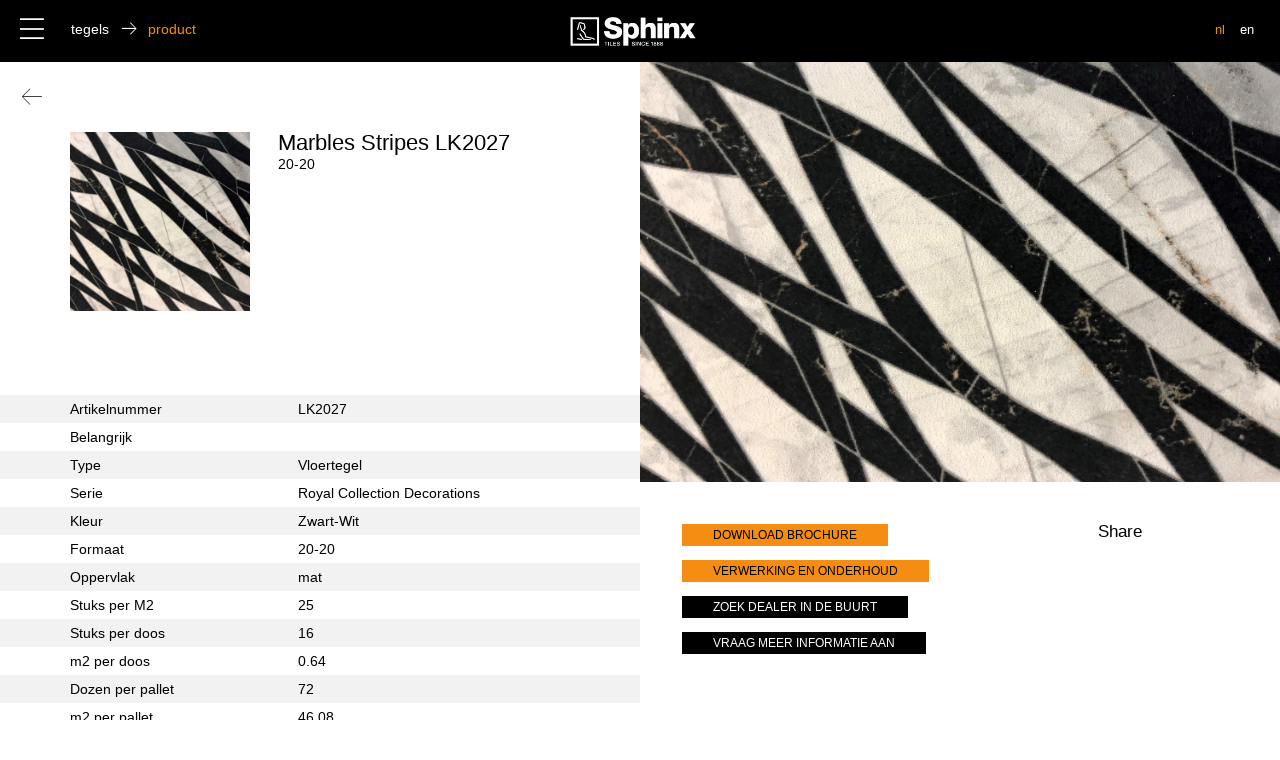

--- FILE ---
content_type: text/html; charset=UTF-8
request_url: https://www.sphinxtegels.nl/nl/product/marbles-stripes-lk2027/
body_size: 5417
content:
<!DOCTYPE html>
<html lang="nl">
    <head>
    	<!--<meta http-equiv="refresh" content="6" >-->
		<meta charset="UTF-8" />
        <meta http-equiv="X-UA-Compatible" content="IE=edge,chrome=1">
                <title>Sphinx Tegels |   Marbles Stripes LK2027</title>
        <meta name="description" content="Geavanceerde technologie en eigentijds design kenmerken de collecties van Sphinx Tegels.">
		<meta name='robots' content='max-image-preview:large' />
<link rel='dns-prefetch' href='//s.w.org' />
<link rel='stylesheet' id='wp-block-library-css'  href='https://www.sphinxtegels.nl/wp-includes/css/dist/block-library/style.min.css?ver=5.9.12' type='text/css' media='all' />
<link rel='stylesheet' id='wc-blocks-vendors-style-css'  href='https://www.sphinxtegels.nl/wp-content/plugins/woocommerce/packages/woocommerce-blocks/build/wc-blocks-vendors-style.css?ver=6.9.0' type='text/css' media='all' />
<link rel='stylesheet' id='wc-blocks-style-css'  href='https://www.sphinxtegels.nl/wp-content/plugins/woocommerce/packages/woocommerce-blocks/build/wc-blocks-style.css?ver=6.9.0' type='text/css' media='all' />
<style id='global-styles-inline-css' type='text/css'>
body{--wp--preset--color--black: #000000;--wp--preset--color--cyan-bluish-gray: #abb8c3;--wp--preset--color--white: #ffffff;--wp--preset--color--pale-pink: #f78da7;--wp--preset--color--vivid-red: #cf2e2e;--wp--preset--color--luminous-vivid-orange: #ff6900;--wp--preset--color--luminous-vivid-amber: #fcb900;--wp--preset--color--light-green-cyan: #7bdcb5;--wp--preset--color--vivid-green-cyan: #00d084;--wp--preset--color--pale-cyan-blue: #8ed1fc;--wp--preset--color--vivid-cyan-blue: #0693e3;--wp--preset--color--vivid-purple: #9b51e0;--wp--preset--gradient--vivid-cyan-blue-to-vivid-purple: linear-gradient(135deg,rgba(6,147,227,1) 0%,rgb(155,81,224) 100%);--wp--preset--gradient--light-green-cyan-to-vivid-green-cyan: linear-gradient(135deg,rgb(122,220,180) 0%,rgb(0,208,130) 100%);--wp--preset--gradient--luminous-vivid-amber-to-luminous-vivid-orange: linear-gradient(135deg,rgba(252,185,0,1) 0%,rgba(255,105,0,1) 100%);--wp--preset--gradient--luminous-vivid-orange-to-vivid-red: linear-gradient(135deg,rgba(255,105,0,1) 0%,rgb(207,46,46) 100%);--wp--preset--gradient--very-light-gray-to-cyan-bluish-gray: linear-gradient(135deg,rgb(238,238,238) 0%,rgb(169,184,195) 100%);--wp--preset--gradient--cool-to-warm-spectrum: linear-gradient(135deg,rgb(74,234,220) 0%,rgb(151,120,209) 20%,rgb(207,42,186) 40%,rgb(238,44,130) 60%,rgb(251,105,98) 80%,rgb(254,248,76) 100%);--wp--preset--gradient--blush-light-purple: linear-gradient(135deg,rgb(255,206,236) 0%,rgb(152,150,240) 100%);--wp--preset--gradient--blush-bordeaux: linear-gradient(135deg,rgb(254,205,165) 0%,rgb(254,45,45) 50%,rgb(107,0,62) 100%);--wp--preset--gradient--luminous-dusk: linear-gradient(135deg,rgb(255,203,112) 0%,rgb(199,81,192) 50%,rgb(65,88,208) 100%);--wp--preset--gradient--pale-ocean: linear-gradient(135deg,rgb(255,245,203) 0%,rgb(182,227,212) 50%,rgb(51,167,181) 100%);--wp--preset--gradient--electric-grass: linear-gradient(135deg,rgb(202,248,128) 0%,rgb(113,206,126) 100%);--wp--preset--gradient--midnight: linear-gradient(135deg,rgb(2,3,129) 0%,rgb(40,116,252) 100%);--wp--preset--duotone--dark-grayscale: url('#wp-duotone-dark-grayscale');--wp--preset--duotone--grayscale: url('#wp-duotone-grayscale');--wp--preset--duotone--purple-yellow: url('#wp-duotone-purple-yellow');--wp--preset--duotone--blue-red: url('#wp-duotone-blue-red');--wp--preset--duotone--midnight: url('#wp-duotone-midnight');--wp--preset--duotone--magenta-yellow: url('#wp-duotone-magenta-yellow');--wp--preset--duotone--purple-green: url('#wp-duotone-purple-green');--wp--preset--duotone--blue-orange: url('#wp-duotone-blue-orange');--wp--preset--font-size--small: 13px;--wp--preset--font-size--medium: 20px;--wp--preset--font-size--large: 36px;--wp--preset--font-size--x-large: 42px;}.has-black-color{color: var(--wp--preset--color--black) !important;}.has-cyan-bluish-gray-color{color: var(--wp--preset--color--cyan-bluish-gray) !important;}.has-white-color{color: var(--wp--preset--color--white) !important;}.has-pale-pink-color{color: var(--wp--preset--color--pale-pink) !important;}.has-vivid-red-color{color: var(--wp--preset--color--vivid-red) !important;}.has-luminous-vivid-orange-color{color: var(--wp--preset--color--luminous-vivid-orange) !important;}.has-luminous-vivid-amber-color{color: var(--wp--preset--color--luminous-vivid-amber) !important;}.has-light-green-cyan-color{color: var(--wp--preset--color--light-green-cyan) !important;}.has-vivid-green-cyan-color{color: var(--wp--preset--color--vivid-green-cyan) !important;}.has-pale-cyan-blue-color{color: var(--wp--preset--color--pale-cyan-blue) !important;}.has-vivid-cyan-blue-color{color: var(--wp--preset--color--vivid-cyan-blue) !important;}.has-vivid-purple-color{color: var(--wp--preset--color--vivid-purple) !important;}.has-black-background-color{background-color: var(--wp--preset--color--black) !important;}.has-cyan-bluish-gray-background-color{background-color: var(--wp--preset--color--cyan-bluish-gray) !important;}.has-white-background-color{background-color: var(--wp--preset--color--white) !important;}.has-pale-pink-background-color{background-color: var(--wp--preset--color--pale-pink) !important;}.has-vivid-red-background-color{background-color: var(--wp--preset--color--vivid-red) !important;}.has-luminous-vivid-orange-background-color{background-color: var(--wp--preset--color--luminous-vivid-orange) !important;}.has-luminous-vivid-amber-background-color{background-color: var(--wp--preset--color--luminous-vivid-amber) !important;}.has-light-green-cyan-background-color{background-color: var(--wp--preset--color--light-green-cyan) !important;}.has-vivid-green-cyan-background-color{background-color: var(--wp--preset--color--vivid-green-cyan) !important;}.has-pale-cyan-blue-background-color{background-color: var(--wp--preset--color--pale-cyan-blue) !important;}.has-vivid-cyan-blue-background-color{background-color: var(--wp--preset--color--vivid-cyan-blue) !important;}.has-vivid-purple-background-color{background-color: var(--wp--preset--color--vivid-purple) !important;}.has-black-border-color{border-color: var(--wp--preset--color--black) !important;}.has-cyan-bluish-gray-border-color{border-color: var(--wp--preset--color--cyan-bluish-gray) !important;}.has-white-border-color{border-color: var(--wp--preset--color--white) !important;}.has-pale-pink-border-color{border-color: var(--wp--preset--color--pale-pink) !important;}.has-vivid-red-border-color{border-color: var(--wp--preset--color--vivid-red) !important;}.has-luminous-vivid-orange-border-color{border-color: var(--wp--preset--color--luminous-vivid-orange) !important;}.has-luminous-vivid-amber-border-color{border-color: var(--wp--preset--color--luminous-vivid-amber) !important;}.has-light-green-cyan-border-color{border-color: var(--wp--preset--color--light-green-cyan) !important;}.has-vivid-green-cyan-border-color{border-color: var(--wp--preset--color--vivid-green-cyan) !important;}.has-pale-cyan-blue-border-color{border-color: var(--wp--preset--color--pale-cyan-blue) !important;}.has-vivid-cyan-blue-border-color{border-color: var(--wp--preset--color--vivid-cyan-blue) !important;}.has-vivid-purple-border-color{border-color: var(--wp--preset--color--vivid-purple) !important;}.has-vivid-cyan-blue-to-vivid-purple-gradient-background{background: var(--wp--preset--gradient--vivid-cyan-blue-to-vivid-purple) !important;}.has-light-green-cyan-to-vivid-green-cyan-gradient-background{background: var(--wp--preset--gradient--light-green-cyan-to-vivid-green-cyan) !important;}.has-luminous-vivid-amber-to-luminous-vivid-orange-gradient-background{background: var(--wp--preset--gradient--luminous-vivid-amber-to-luminous-vivid-orange) !important;}.has-luminous-vivid-orange-to-vivid-red-gradient-background{background: var(--wp--preset--gradient--luminous-vivid-orange-to-vivid-red) !important;}.has-very-light-gray-to-cyan-bluish-gray-gradient-background{background: var(--wp--preset--gradient--very-light-gray-to-cyan-bluish-gray) !important;}.has-cool-to-warm-spectrum-gradient-background{background: var(--wp--preset--gradient--cool-to-warm-spectrum) !important;}.has-blush-light-purple-gradient-background{background: var(--wp--preset--gradient--blush-light-purple) !important;}.has-blush-bordeaux-gradient-background{background: var(--wp--preset--gradient--blush-bordeaux) !important;}.has-luminous-dusk-gradient-background{background: var(--wp--preset--gradient--luminous-dusk) !important;}.has-pale-ocean-gradient-background{background: var(--wp--preset--gradient--pale-ocean) !important;}.has-electric-grass-gradient-background{background: var(--wp--preset--gradient--electric-grass) !important;}.has-midnight-gradient-background{background: var(--wp--preset--gradient--midnight) !important;}.has-small-font-size{font-size: var(--wp--preset--font-size--small) !important;}.has-medium-font-size{font-size: var(--wp--preset--font-size--medium) !important;}.has-large-font-size{font-size: var(--wp--preset--font-size--large) !important;}.has-x-large-font-size{font-size: var(--wp--preset--font-size--x-large) !important;}
</style>
<link rel='stylesheet' id='woocommerce-layout-css'  href='https://www.sphinxtegels.nl/wp-content/plugins/woocommerce/assets/css/woocommerce-layout.css?ver=6.3.1' type='text/css' media='all' />
<link rel='stylesheet' id='woocommerce-smallscreen-css'  href='https://www.sphinxtegels.nl/wp-content/plugins/woocommerce/assets/css/woocommerce-smallscreen.css?ver=6.3.1' type='text/css' media='only screen and (max-width: 768px)' />
<link rel='stylesheet' id='woocommerce-general-css'  href='https://www.sphinxtegels.nl/wp-content/plugins/woocommerce/assets/css/woocommerce.css?ver=6.3.1' type='text/css' media='all' />
<style id='woocommerce-inline-inline-css' type='text/css'>
.woocommerce form .form-row .required { visibility: visible; }
</style>
<script type='text/javascript' src='https://www.sphinxtegels.nl/wp-includes/js/jquery/jquery.min.js?ver=3.6.0' id='jquery-core-js'></script>
<script type='text/javascript' src='https://www.sphinxtegels.nl/wp-includes/js/jquery/jquery-migrate.min.js?ver=3.3.2' id='jquery-migrate-js'></script>
<link rel="https://api.w.org/" href="https://www.sphinxtegels.nl/nl/wp-json/" /><link rel="alternate" type="application/json" href="https://www.sphinxtegels.nl/nl/wp-json/wp/v2/product/2080" /><link rel="EditURI" type="application/rsd+xml" title="RSD" href="https://www.sphinxtegels.nl/xmlrpc.php?rsd" />
<link rel="wlwmanifest" type="application/wlwmanifest+xml" href="https://www.sphinxtegels.nl/wp-includes/wlwmanifest.xml" /> 
<link rel="canonical" href="https://www.sphinxtegels.nl/nl/product/marbles-stripes-lk2027/" />
<link rel='shortlink' href='https://www.sphinxtegels.nl/nl/?p=2080' />
<link rel="alternate" type="application/json+oembed" href="https://www.sphinxtegels.nl/nl/wp-json/oembed/1.0/embed?url=https%3A%2F%2Fwww.sphinxtegels.nl%2Fnl%2Fproduct%2Fmarbles-stripes-lk2027%2F" />
<link rel="alternate" type="text/xml+oembed" href="https://www.sphinxtegels.nl/nl/wp-json/oembed/1.0/embed?url=https%3A%2F%2Fwww.sphinxtegels.nl%2Fnl%2Fproduct%2Fmarbles-stripes-lk2027%2F&#038;format=xml" />
<link hreflang="nl" href="https://www.sphinxtegels.nl/nl/product/marbles-stripes-lk2027/" rel="alternate" />
<link hreflang="en" href="https://www.sphinxtegels.nl/en/product/marbles-stripes-lk2027/" rel="alternate" />
<link hreflang="x-default" href="https://www.sphinxtegels.nl/nl/product/marbles-stripes-lk2027/" rel="alternate" />
<meta name="generator" content="qTranslate-X 3.4.6.8" />
<link rel="apple-touch-icon" sizes="180x180" href="/wp-content/uploads/fbrfg/apple-touch-icon.png">
<link rel="icon" type="image/png" sizes="32x32" href="/wp-content/uploads/fbrfg/favicon-32x32.png">
<link rel="icon" type="image/png" sizes="16x16" href="/wp-content/uploads/fbrfg/favicon-16x16.png">
<link rel="manifest" href="/wp-content/uploads/fbrfg/site.webmanifest">
<link rel="shortcut icon" href="/wp-content/uploads/fbrfg/favicon.ico">
<meta name="msapplication-TileColor" content="#ff0000">
<meta name="msapplication-config" content="/wp-content/uploads/fbrfg/browserconfig.xml">
<meta name="theme-color" content="#ffffff">	<noscript><style>.woocommerce-product-gallery{ opacity: 1 !important; }</style></noscript>
	
        <meta name="viewport" content="width=device-width, initial-scale=1.0, maximum-scale=1.0, user-scalable=0" />
		<!--[if lt IE 9]>
        	<script src="https://www.sphinxtegels.nl/wp-content/themes/sx/js/html5shiv.js"></script>
        <![endif]-->
        <link rel="stylesheet" type="text/css" href="https://www.sphinxtegels.nl/wp-content/themes/sx/css/style.css" />
        <link rel="stylesheet" type="text/css" href="https://www.sphinxtegels.nl/wp-content/themes/sx/css/slick.css"/>
        <link href="https://fonts.googleapis.com/css?family=Mr+Dafoe" rel="stylesheet">
		<script type="text/javascript" src="https://www.sphinxtegels.nl/wp-content/themes/sx/js/modernizr.custom.79639.js"></script>
		<script type="text/javascript" src="https://www.sphinxtegels.nl/wp-content/themes/sx/js/jquery-2.1.1.min.js"></script>
		<script type="text/javascript" src="https://www.sphinxtegels.nl/wp-content/themes/sx/js/sz.js"></script>
		<noscript>
			<link rel="stylesheet" type="text/css" href="https://www.sphinxtegels.nl/wp-content/themes/sx/css/styleNoJS.css" />
		</noscript>

        <!-- Global site tag (gtag.js) - Google Analytics -->
        <script async src="https://www.googletagmanager.com/gtag/js?id=UA-135020760-1"></script>
        <script>
          window.dataLayer = window.dataLayer || [];
          function gtag(){dataLayer.push(arguments);}
          gtag('js', new Date());

          gtag('config', 'UA-135020760-1');
        </script>
    </head>    <body data-rsssl=1 class="detail-page product-page ">
        <header>
        	<section class="balk"></section>
        	<div class="menu passief">
    			<ul class="first">
    				<li class="actief inspiratie">inspiratie</li>
    				<li class="tegels">tegels</li>
        			<li><a href="https://www.sphinxtegels.nl/nl/esthetiek/">esthetiek</a></li>
        			<li><a href="https://www.sphinxtegels.nl/nl/dealers/">premium dealers</a></li>
        			<li><a href="https://www.sphinxtegels.nl/nl/collecties/">documentatie</a></li>
        			<li><a href="https://www.sphinxtegels.nl/nl/contact/">contact</a></li>
    			</ul>
    			<section class="menuplaceholder">
        			<ul class="second">
						<li><a href="https://www.sphinxtegels.nl/nl/overzicht-interieur/">interieur</a></li>
	        			<li><a href="https://www.sphinxtegels.nl/nl/overzicht-patronen/">patronen</a></li>
	        		</ul>
	        		<ul class="third">
						<li><a href="https://www.sphinxtegels.nl/nl/overzicht-formaten/">formaat</a></li>
	        			<li><a href="https://www.sphinxtegels.nl/nl/overzicht-kleuren/">kleur</a></li>
	        			<li><a href="https://www.sphinxtegels.nl/nl/overzicht-looks/">look</a></li>
	        		</ul>
        		</section>

    		</div>
        	<section class="breed">
	        	<div class="hamburger"></div>
	        	<div class="broodpad">
	        		<div>tegels</div>
	        		<i class="s-arrow_right"></i>
	        		<div>product</div>
	        	</div>
	        	<a href="https://www.sphinxtegels.nl/nl" target="_self" class="logo"></a>
	        	<div class="lang">
	        		<a class="active" href="https://www.sphinxtegels.nl/nl/product/marbles-stripes-lk2027/">nl</a><a class="" href="https://www.sphinxtegels.nl/en/product/marbles-stripes-lk2027/">en</a>
	        	</div>
        	</section>
        </header>
        <main>
	        <section class="breed">
	        	<div class="back"></div>
	        	<section class="flex">
			        <section class="b b50">
			        	<section class="padding2">
			        		<section class="thumbinfo">
					        	<section class="thumbje">
						        						        	<img src="https://www.sphinxtegels.nl/wp-content/uploads/2020/07/Decorations-Marbles-black-white-stripes-website-2020-900x900.jpg">
						        </section>
						        <section class="titel">
						        	<h1>Marbles Stripes LK2027						        	</h1>
						        	<div>
						    	20-20									</div>

						        </section>
						    </section>

				        </section>
				        <section>
				        	<table>
								<tbody>
									<tr>
										<td><strong>Artikelnummer</strong></td>
										<td>LK2027</td>
									</tr>
									<tr>
										<td><strong>Belangrijk</strong></td>
										<td></td>
									</tr>
									<tr>
										<td><strong>Type</strong></td>
										<td>Vloertegel</td>
									</tr>
									<tr>
										<td><strong>Serie</strong></td>
										<td>Royal Collection Decorations</td>
									</tr>
									<tr>
										<td><strong>Kleur</strong></td>
										<td>Zwart-Wit</td>
									</tr>
									<tr>
										<td><strong>Formaat</strong></td>
										<td>20-20</td>
									</tr>
									<tr>
										<td><strong>Oppervlak</strong></td>
										<td>mat</td>
									</tr>
									<tr>
										<td><strong>Stuks per M2</strong></td>
										<td>25</td>
									</tr>
									<tr>
										<td><strong>Stuks per doos</strong></td>
										<td>16</td>
									</tr>
									<tr>
										<td><strong>m2 per doos</strong></td>
										<td>0.64</td>
									</tr>
									<tr>
										<td><strong>Dozen per pallet</strong></td>
										<td>72</td>
									</tr>
									<tr>
										<td><strong>m2 per pallet</strong></td>
										<td>46.08</td>
									</tr>
									<tr>
										<td><strong>Gewicht per doos</strong></td>
										<td>14.4</td>
									</tr>
									<tr>
										<td><strong>Gewicht per pallet</strong></td>
										<td>1036</td>
									</tr>
									<tr>
										<td><strong>Werkmaat</strong></td>
										<td>198x198x10</td>
									</tr>
									<tr>
										<td><strong>Gerectificeerd</strong></td>
										<td>Ja</td>
									</tr>
									<tr>
										<td><strong>Slijtklasse</strong></td>
										<td>UGL</td>
									</tr>
									<tr>
										<td><strong>Prijsklasse</strong></td>
										<td>M210 €79,95 incl BTW</td>
									</tr>
									<tr>
										<td><strong>Vorstbestand</strong></td>
										<td>Ja</td>
									</tr>
									<tr>
										<td><strong>Antislipklasse DIN 51097</strong></td>
										<td>A+B</td>
									</tr>
									<tr>
										<td><strong>Antislipklasse</strong></td>
										<td>R10</td>
									</tr>
									<tr>
										<td>&nbsp;</td>
										<td>&nbsp;</td>
									</tr>

								</tbody>

							</table>
				        </section>
			        </section>
		         	<section class="b b50">

			         		<style>
			         			         								#sliderfoto1 {
								background: url('https://www.sphinxtegels.nl/wp-content/uploads/2020/07/Decorations-Marbles-black-white-stripes-website-2020.jpg') no-repeat center center;
								-webkit-background-size: cover;
								-moz-background-size: cover;
								-o-background-size: cover;
								background-size: cover;
							}						</style>
	         			<script type="text/javascript">
							$(document).ready(function(){
								$('#slider1').slick({
									slidesToShow: 1,
									slidesToScroll: 1,
									pauseOnHover:false,
									autoplay: true,
									autoplaySpeed: 5000,
									adaptiveHeight: true,
									fade: true,
									speed: 500,
									arrows: false,
									dots: true
								});
							 });
						</script>

						<div class="slider" id="slider1">
			         							 								<div id="sliderfoto1">
							</div>
						</div>
						<section class="padding3">
			         		<section class="cta">
			         			<a class="btn btnorange" href="https://www.sphinxtegels.nl/wp-content/uploads/2020/11/Brochure-Decorations.pdf" target="_blank">download brochure</a>
			         			<a class="btn btnorange" href="https://www.sphinxtegels.nl/wp-content/themes/sx/pdf/Verwerking_en_onderhoud_NL.pdf" target="_blank">verwerking en onderhoud</a>
			         			<a class="btn" href="https://www.sphinxtegels.nl/nl/dealers/">zoek dealer in de buurt</a>
			         			<div class="btn meerinfo">vraag meer informatie aan</div>
			         		</section>
			         		<div class="social">
			         			<h4>Share</h4>
			         			<!-- Go to www.addthis.com/dashboard to customize your tools --> <script type="text/javascript" src="//s7.addthis.com/js/300/addthis_widget.js#pubid=ra-5c52ea162eb20d50"></script>
			         			<!-- Go to www.addthis.com/dashboard to customize your tools --> <div class="addthis_inline_share_toolbox"></div>
			         		</div>
			         	</section>
		         	</section>

		        </section>

		    </section>
		    <section class="meerinformatie" id="meerinformatie">
		    	<section class="breed">
		    		<section class="uitklapper b100">
		    			<article>
		    				<h3>meer informatie</h3>
		    				<h2>over dit product</h2>
		    				<form action="" method="post">
		    					<input type="text" name="name" placeholder="naam">
		    					<input type="text" name="email" placeholder="email">
		    					<input type="text" name="straatnaam" placeholder="straatnaam">
		    					<input type="text" name="postcode" placeholder="postcode">
		    					<input type="text" name="plaats" placeholder="plaats">
		    					<input type="text" name="telefoonnummer" placeholder="telefoonnummer">
		    					<section class="morechecks">
			    <!--<section><input type="checkbox" name="sample" id="checkbox"><span>graag ontvang ik een sample</span></section>-->
			    <section><input type="checkbox" name="voorwaarden" id="chk_voorwaarden"><span>ik ga akkoord met <a href="https://www.sphinxtegels.nl/wp-content/themes/sx/pdf/DT%20Algemene%20verkoopvoorwaarden%20NL%202019.pdf" target="_blank">algemene voorwaarden</a></span></section>
			    <input type="text" name="spc" hidden="hidden" style="display: none" />
		    					</section>
		    					<input type="submit" value="verzend" name="submit" id="verzendbutton">
		    				</form>
		    			</article>
		    		</section>
		    	</section>
		    </section>
	    </main>
<script>
$(document).ready(function () {

	$('#verzendbutton').hide();
	    $('input').on('click',function () {
	if ($('#chk_voorwaarden').is(':checked')) {
		$('#verzendbutton').show();
		};
		});

    var ckbox = $('#checkbox');

    $('input').on('click',function () {
        if (ckbox.is(':checked')) {
$("input[name='straatnaam']").show();
$("input[name='postcode']").show();
$("input[name='plaats']").show();
$("input[name='telefoonnummer']").show();
        } else {
$("input[name='straatnaam']").hide();
$("input[name='postcode']").hide();
$("input[name='plaats']").hide();
$("input[name='telefoonnummer']").hide();
        }
    });
});

$("input[name='straatnaam']").hide();
$("input[name='postcode']").hide();
$("input[name='plaats']").hide();
$("input[name='telefoonnummer']").hide();
$(".meerinfo").click(function() {
    $('html, body').animate({
        scrollTop: $("#meerinformatie").offset().top
    }, 500);
});

</script>
	<!-- Footer -->
<script type="text/javascript" language="javascript">
			$(document).ready(function(){
	$(".tiles a").sort(sort_li).appendTo('.tiles');

function sort_li(a, b) {
  // get the diff of `data-position`
//   var diff = $(b).data('width') - $(a).data('width');
  // return the difference if it's not 0
  // else return the difference of `data-position2`
/*
  return diff == 0 ? $(b).data('height') - $(a).data('height') : diff;
  return diff == 0 ? $(a).data('title') - $(b).data('title') : diff;
*/

  // although you can use Logical Short-Circuit Evaluation
  return $(b).data('width') - $(a).data('width') || $(b).data('height') - $(a).data('height') || $(a).data('title').toUpperCase() - $(b).data('title').toUpperCase();
};
});
</script>

		<section class="socialfooter">
 			<a href="https://www.pinterest.com/01f80hm5plgib7sueulhnrus32ejid/" target="_blank"><i class="s-pinterest"></i></a>
 			<a href="https://www.instagram.com/sphinxtiles/?hl=nl" target="_blank"><i class="s-instagram"></i></a>
 			<a href="https://twitter.com/SPHINXTEGELS" target="_blank"><i class="s-twitter"></i></a>
 		</section>
	    <footer>
	    	<section class="footerpadding">
		    	<ul>
		    		<li>
		    			<strong>inspiratie</strong>
		    		</li>
						<li><a href="https://www.sphinxtegels.nl/nl/overzicht-interieur/">interieur</a></li>
	        			<li><a href="https://www.sphinxtegels.nl/nl/overzicht-patronen/">patronen</a></li>
		    	</ul>
		    	<ul>
		    		<li>
		    			<strong>tegels</strong>
		    		</li>
						<li><a href="https://www.sphinxtegels.nl/nl/overzicht-formaten/">formaat</a></li>
	        			<li><a href="https://www.sphinxtegels.nl/nl/overzicht-kleuren/">kleur</a></li>
	        			<li><a href="https://www.sphinxtegels.nl/nl/overzicht-looks/">look</a></li>
		    	</ul>
		    	<ul>
		    		<li>
		    			<strong>esthetiek</strong>
		    		</li>
		    		<li>
		    			<a href="https://www.sphinxtegels.nl/nl/esthetiek/">over ons</a>
		    		</li>

		    	</ul>
		    	<ul>
		    		<li>
		    			<strong>dealers</strong>
		    		</li>
        			<li><a href="https://www.sphinxtegels.nl/nl/dealers/">dealers</a></li>
		    	</ul>
		    	<ul>
		    		<li>
		    			<strong>collecties</strong>
		    		</li>
        			<li><a href="https://www.sphinxtegels.nl/nl/collecties/">collecties</a></li>
		    	</ul>
		    	<ul>
		    		<li>
		    			<strong>contact</strong>
		    		</li>
        			<li><a href="https://www.sphinxtegels.nl/nl/contact/">vragen?</a></li>
		    	</ul>
		    </section>
		  	<section class="footerbar">
		  		<a href="https://www.sphinxtegels.nl/nl" class="logo2"><i class="s-logo"></i></a>
		  		<div class="juridisch">

         			<a href="https://www.sphinxtegels.nl/wp-content/themes/sx/pdf/privacy_nl.pdf" target="_blank">privacy verklaring</a>

         			<a href="https://www.sphinxtegels.nl/wp-content/themes/sx/pdf/DT%20Algemene%20verkoopvoorwaarden%20NL%202019.pdf" target="_blank">algemene voorwaarden</a>
         		</div>
		  	</section>
	    </footer>
		<script type="text/javascript" src="https://www.sphinxtegels.nl/wp-content/themes/sx/js/slick.js"></script>
	</body>
</html>